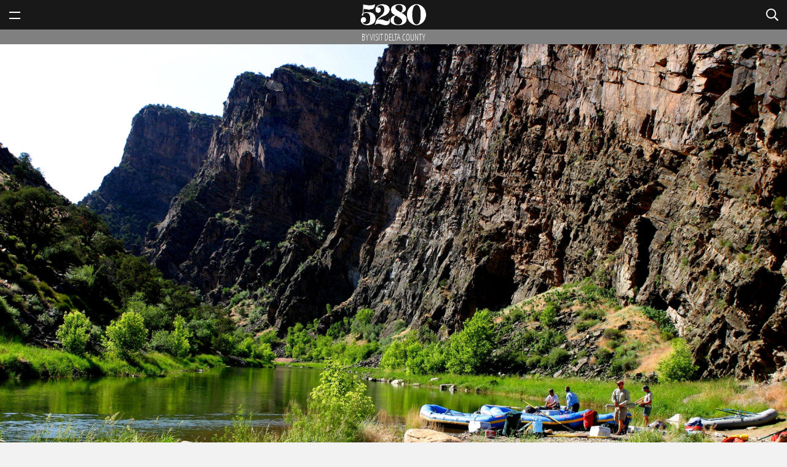

--- FILE ---
content_type: text/html; charset=UTF-8
request_url: https://paidposts.5280.com/delta-county/
body_size: 9149
content:
<!DOCTYPE html>
<html lang="en">
<head>
	<meta charset="utf-8">
	<meta name="viewport" content="width=device-width, initial-scale=1.0">
	<title> &raquo; No Matter Your Passion, You Can Find It In Delta County</title>
	<meta name='robots' content='max-image-preview:large' />
<link rel='dns-prefetch' href='//use.typekit.net' />
<link rel="alternate" title="oEmbed (JSON)" type="application/json+oembed" href="https://paidposts.5280.com/wp-json/oembed/1.0/embed?url=https%3A%2F%2Fpaidposts.5280.com%2Fdelta-county%2F" />
<link rel="alternate" title="oEmbed (XML)" type="text/xml+oembed" href="https://paidposts.5280.com/wp-json/oembed/1.0/embed?url=https%3A%2F%2Fpaidposts.5280.com%2Fdelta-county%2F&#038;format=xml" />
<style id='wp-img-auto-sizes-contain-inline-css' type='text/css'>
img:is([sizes=auto i],[sizes^="auto," i]){contain-intrinsic-size:3000px 1500px}
/*# sourceURL=wp-img-auto-sizes-contain-inline-css */
</style>
<style id='wp-block-library-inline-css' type='text/css'>
:root{--wp-block-synced-color:#7a00df;--wp-block-synced-color--rgb:122,0,223;--wp-bound-block-color:var(--wp-block-synced-color);--wp-editor-canvas-background:#ddd;--wp-admin-theme-color:#007cba;--wp-admin-theme-color--rgb:0,124,186;--wp-admin-theme-color-darker-10:#006ba1;--wp-admin-theme-color-darker-10--rgb:0,107,160.5;--wp-admin-theme-color-darker-20:#005a87;--wp-admin-theme-color-darker-20--rgb:0,90,135;--wp-admin-border-width-focus:2px}@media (min-resolution:192dpi){:root{--wp-admin-border-width-focus:1.5px}}.wp-element-button{cursor:pointer}:root .has-very-light-gray-background-color{background-color:#eee}:root .has-very-dark-gray-background-color{background-color:#313131}:root .has-very-light-gray-color{color:#eee}:root .has-very-dark-gray-color{color:#313131}:root .has-vivid-green-cyan-to-vivid-cyan-blue-gradient-background{background:linear-gradient(135deg,#00d084,#0693e3)}:root .has-purple-crush-gradient-background{background:linear-gradient(135deg,#34e2e4,#4721fb 50%,#ab1dfe)}:root .has-hazy-dawn-gradient-background{background:linear-gradient(135deg,#faaca8,#dad0ec)}:root .has-subdued-olive-gradient-background{background:linear-gradient(135deg,#fafae1,#67a671)}:root .has-atomic-cream-gradient-background{background:linear-gradient(135deg,#fdd79a,#004a59)}:root .has-nightshade-gradient-background{background:linear-gradient(135deg,#330968,#31cdcf)}:root .has-midnight-gradient-background{background:linear-gradient(135deg,#020381,#2874fc)}:root{--wp--preset--font-size--normal:16px;--wp--preset--font-size--huge:42px}.has-regular-font-size{font-size:1em}.has-larger-font-size{font-size:2.625em}.has-normal-font-size{font-size:var(--wp--preset--font-size--normal)}.has-huge-font-size{font-size:var(--wp--preset--font-size--huge)}.has-text-align-center{text-align:center}.has-text-align-left{text-align:left}.has-text-align-right{text-align:right}.has-fit-text{white-space:nowrap!important}#end-resizable-editor-section{display:none}.aligncenter{clear:both}.items-justified-left{justify-content:flex-start}.items-justified-center{justify-content:center}.items-justified-right{justify-content:flex-end}.items-justified-space-between{justify-content:space-between}.screen-reader-text{border:0;clip-path:inset(50%);height:1px;margin:-1px;overflow:hidden;padding:0;position:absolute;width:1px;word-wrap:normal!important}.screen-reader-text:focus{background-color:#ddd;clip-path:none;color:#444;display:block;font-size:1em;height:auto;left:5px;line-height:normal;padding:15px 23px 14px;text-decoration:none;top:5px;width:auto;z-index:100000}html :where(.has-border-color){border-style:solid}html :where([style*=border-top-color]){border-top-style:solid}html :where([style*=border-right-color]){border-right-style:solid}html :where([style*=border-bottom-color]){border-bottom-style:solid}html :where([style*=border-left-color]){border-left-style:solid}html :where([style*=border-width]){border-style:solid}html :where([style*=border-top-width]){border-top-style:solid}html :where([style*=border-right-width]){border-right-style:solid}html :where([style*=border-bottom-width]){border-bottom-style:solid}html :where([style*=border-left-width]){border-left-style:solid}html :where(img[class*=wp-image-]){height:auto;max-width:100%}:where(figure){margin:0 0 1em}html :where(.is-position-sticky){--wp-admin--admin-bar--position-offset:var(--wp-admin--admin-bar--height,0px)}@media screen and (max-width:600px){html :where(.is-position-sticky){--wp-admin--admin-bar--position-offset:0px}}

/*# sourceURL=wp-block-library-inline-css */
</style><style id='wp-block-heading-inline-css' type='text/css'>
h1:where(.wp-block-heading).has-background,h2:where(.wp-block-heading).has-background,h3:where(.wp-block-heading).has-background,h4:where(.wp-block-heading).has-background,h5:where(.wp-block-heading).has-background,h6:where(.wp-block-heading).has-background{padding:1.25em 2.375em}h1.has-text-align-left[style*=writing-mode]:where([style*=vertical-lr]),h1.has-text-align-right[style*=writing-mode]:where([style*=vertical-rl]),h2.has-text-align-left[style*=writing-mode]:where([style*=vertical-lr]),h2.has-text-align-right[style*=writing-mode]:where([style*=vertical-rl]),h3.has-text-align-left[style*=writing-mode]:where([style*=vertical-lr]),h3.has-text-align-right[style*=writing-mode]:where([style*=vertical-rl]),h4.has-text-align-left[style*=writing-mode]:where([style*=vertical-lr]),h4.has-text-align-right[style*=writing-mode]:where([style*=vertical-rl]),h5.has-text-align-left[style*=writing-mode]:where([style*=vertical-lr]),h5.has-text-align-right[style*=writing-mode]:where([style*=vertical-rl]),h6.has-text-align-left[style*=writing-mode]:where([style*=vertical-lr]),h6.has-text-align-right[style*=writing-mode]:where([style*=vertical-rl]){rotate:180deg}
/*# sourceURL=https://paidposts.5280.com/wp-includes/blocks/heading/style.min.css */
</style>
<style id='wp-block-image-inline-css' type='text/css'>
.wp-block-image>a,.wp-block-image>figure>a{display:inline-block}.wp-block-image img{box-sizing:border-box;height:auto;max-width:100%;vertical-align:bottom}@media not (prefers-reduced-motion){.wp-block-image img.hide{visibility:hidden}.wp-block-image img.show{animation:show-content-image .4s}}.wp-block-image[style*=border-radius] img,.wp-block-image[style*=border-radius]>a{border-radius:inherit}.wp-block-image.has-custom-border img{box-sizing:border-box}.wp-block-image.aligncenter{text-align:center}.wp-block-image.alignfull>a,.wp-block-image.alignwide>a{width:100%}.wp-block-image.alignfull img,.wp-block-image.alignwide img{height:auto;width:100%}.wp-block-image .aligncenter,.wp-block-image .alignleft,.wp-block-image .alignright,.wp-block-image.aligncenter,.wp-block-image.alignleft,.wp-block-image.alignright{display:table}.wp-block-image .aligncenter>figcaption,.wp-block-image .alignleft>figcaption,.wp-block-image .alignright>figcaption,.wp-block-image.aligncenter>figcaption,.wp-block-image.alignleft>figcaption,.wp-block-image.alignright>figcaption{caption-side:bottom;display:table-caption}.wp-block-image .alignleft{float:left;margin:.5em 1em .5em 0}.wp-block-image .alignright{float:right;margin:.5em 0 .5em 1em}.wp-block-image .aligncenter{margin-left:auto;margin-right:auto}.wp-block-image :where(figcaption){margin-bottom:1em;margin-top:.5em}.wp-block-image.is-style-circle-mask img{border-radius:9999px}@supports ((-webkit-mask-image:none) or (mask-image:none)) or (-webkit-mask-image:none){.wp-block-image.is-style-circle-mask img{border-radius:0;-webkit-mask-image:url('data:image/svg+xml;utf8,<svg viewBox="0 0 100 100" xmlns="http://www.w3.org/2000/svg"><circle cx="50" cy="50" r="50"/></svg>');mask-image:url('data:image/svg+xml;utf8,<svg viewBox="0 0 100 100" xmlns="http://www.w3.org/2000/svg"><circle cx="50" cy="50" r="50"/></svg>');mask-mode:alpha;-webkit-mask-position:center;mask-position:center;-webkit-mask-repeat:no-repeat;mask-repeat:no-repeat;-webkit-mask-size:contain;mask-size:contain}}:root :where(.wp-block-image.is-style-rounded img,.wp-block-image .is-style-rounded img){border-radius:9999px}.wp-block-image figure{margin:0}.wp-lightbox-container{display:flex;flex-direction:column;position:relative}.wp-lightbox-container img{cursor:zoom-in}.wp-lightbox-container img:hover+button{opacity:1}.wp-lightbox-container button{align-items:center;backdrop-filter:blur(16px) saturate(180%);background-color:#5a5a5a40;border:none;border-radius:4px;cursor:zoom-in;display:flex;height:20px;justify-content:center;opacity:0;padding:0;position:absolute;right:16px;text-align:center;top:16px;width:20px;z-index:100}@media not (prefers-reduced-motion){.wp-lightbox-container button{transition:opacity .2s ease}}.wp-lightbox-container button:focus-visible{outline:3px auto #5a5a5a40;outline:3px auto -webkit-focus-ring-color;outline-offset:3px}.wp-lightbox-container button:hover{cursor:pointer;opacity:1}.wp-lightbox-container button:focus{opacity:1}.wp-lightbox-container button:focus,.wp-lightbox-container button:hover,.wp-lightbox-container button:not(:hover):not(:active):not(.has-background){background-color:#5a5a5a40;border:none}.wp-lightbox-overlay{box-sizing:border-box;cursor:zoom-out;height:100vh;left:0;overflow:hidden;position:fixed;top:0;visibility:hidden;width:100%;z-index:100000}.wp-lightbox-overlay .close-button{align-items:center;cursor:pointer;display:flex;justify-content:center;min-height:40px;min-width:40px;padding:0;position:absolute;right:calc(env(safe-area-inset-right) + 16px);top:calc(env(safe-area-inset-top) + 16px);z-index:5000000}.wp-lightbox-overlay .close-button:focus,.wp-lightbox-overlay .close-button:hover,.wp-lightbox-overlay .close-button:not(:hover):not(:active):not(.has-background){background:none;border:none}.wp-lightbox-overlay .lightbox-image-container{height:var(--wp--lightbox-container-height);left:50%;overflow:hidden;position:absolute;top:50%;transform:translate(-50%,-50%);transform-origin:top left;width:var(--wp--lightbox-container-width);z-index:9999999999}.wp-lightbox-overlay .wp-block-image{align-items:center;box-sizing:border-box;display:flex;height:100%;justify-content:center;margin:0;position:relative;transform-origin:0 0;width:100%;z-index:3000000}.wp-lightbox-overlay .wp-block-image img{height:var(--wp--lightbox-image-height);min-height:var(--wp--lightbox-image-height);min-width:var(--wp--lightbox-image-width);width:var(--wp--lightbox-image-width)}.wp-lightbox-overlay .wp-block-image figcaption{display:none}.wp-lightbox-overlay button{background:none;border:none}.wp-lightbox-overlay .scrim{background-color:#fff;height:100%;opacity:.9;position:absolute;width:100%;z-index:2000000}.wp-lightbox-overlay.active{visibility:visible}@media not (prefers-reduced-motion){.wp-lightbox-overlay.active{animation:turn-on-visibility .25s both}.wp-lightbox-overlay.active img{animation:turn-on-visibility .35s both}.wp-lightbox-overlay.show-closing-animation:not(.active){animation:turn-off-visibility .35s both}.wp-lightbox-overlay.show-closing-animation:not(.active) img{animation:turn-off-visibility .25s both}.wp-lightbox-overlay.zoom.active{animation:none;opacity:1;visibility:visible}.wp-lightbox-overlay.zoom.active .lightbox-image-container{animation:lightbox-zoom-in .4s}.wp-lightbox-overlay.zoom.active .lightbox-image-container img{animation:none}.wp-lightbox-overlay.zoom.active .scrim{animation:turn-on-visibility .4s forwards}.wp-lightbox-overlay.zoom.show-closing-animation:not(.active){animation:none}.wp-lightbox-overlay.zoom.show-closing-animation:not(.active) .lightbox-image-container{animation:lightbox-zoom-out .4s}.wp-lightbox-overlay.zoom.show-closing-animation:not(.active) .lightbox-image-container img{animation:none}.wp-lightbox-overlay.zoom.show-closing-animation:not(.active) .scrim{animation:turn-off-visibility .4s forwards}}@keyframes show-content-image{0%{visibility:hidden}99%{visibility:hidden}to{visibility:visible}}@keyframes turn-on-visibility{0%{opacity:0}to{opacity:1}}@keyframes turn-off-visibility{0%{opacity:1;visibility:visible}99%{opacity:0;visibility:visible}to{opacity:0;visibility:hidden}}@keyframes lightbox-zoom-in{0%{transform:translate(calc((-100vw + var(--wp--lightbox-scrollbar-width))/2 + var(--wp--lightbox-initial-left-position)),calc(-50vh + var(--wp--lightbox-initial-top-position))) scale(var(--wp--lightbox-scale))}to{transform:translate(-50%,-50%) scale(1)}}@keyframes lightbox-zoom-out{0%{transform:translate(-50%,-50%) scale(1);visibility:visible}99%{visibility:visible}to{transform:translate(calc((-100vw + var(--wp--lightbox-scrollbar-width))/2 + var(--wp--lightbox-initial-left-position)),calc(-50vh + var(--wp--lightbox-initial-top-position))) scale(var(--wp--lightbox-scale));visibility:hidden}}
/*# sourceURL=https://paidposts.5280.com/wp-includes/blocks/image/style.min.css */
</style>
<style id='wp-block-paragraph-inline-css' type='text/css'>
.is-small-text{font-size:.875em}.is-regular-text{font-size:1em}.is-large-text{font-size:2.25em}.is-larger-text{font-size:3em}.has-drop-cap:not(:focus):first-letter{float:left;font-size:8.4em;font-style:normal;font-weight:100;line-height:.68;margin:.05em .1em 0 0;text-transform:uppercase}body.rtl .has-drop-cap:not(:focus):first-letter{float:none;margin-left:.1em}p.has-drop-cap.has-background{overflow:hidden}:root :where(p.has-background){padding:1.25em 2.375em}:where(p.has-text-color:not(.has-link-color)) a{color:inherit}p.has-text-align-left[style*="writing-mode:vertical-lr"],p.has-text-align-right[style*="writing-mode:vertical-rl"]{rotate:180deg}
/*# sourceURL=https://paidposts.5280.com/wp-includes/blocks/paragraph/style.min.css */
</style>
<style id='wp-block-spacer-inline-css' type='text/css'>
.wp-block-spacer{clear:both}
/*# sourceURL=https://paidposts.5280.com/wp-includes/blocks/spacer/style.min.css */
</style>
<style id='global-styles-inline-css' type='text/css'>
:root{--wp--preset--aspect-ratio--square: 1;--wp--preset--aspect-ratio--4-3: 4/3;--wp--preset--aspect-ratio--3-4: 3/4;--wp--preset--aspect-ratio--3-2: 3/2;--wp--preset--aspect-ratio--2-3: 2/3;--wp--preset--aspect-ratio--16-9: 16/9;--wp--preset--aspect-ratio--9-16: 9/16;--wp--preset--color--black: #000000;--wp--preset--color--cyan-bluish-gray: #abb8c3;--wp--preset--color--white: #ffffff;--wp--preset--color--pale-pink: #f78da7;--wp--preset--color--vivid-red: #cf2e2e;--wp--preset--color--luminous-vivid-orange: #ff6900;--wp--preset--color--luminous-vivid-amber: #fcb900;--wp--preset--color--light-green-cyan: #7bdcb5;--wp--preset--color--vivid-green-cyan: #00d084;--wp--preset--color--pale-cyan-blue: #8ed1fc;--wp--preset--color--vivid-cyan-blue: #0693e3;--wp--preset--color--vivid-purple: #9b51e0;--wp--preset--gradient--vivid-cyan-blue-to-vivid-purple: linear-gradient(135deg,rgb(6,147,227) 0%,rgb(155,81,224) 100%);--wp--preset--gradient--light-green-cyan-to-vivid-green-cyan: linear-gradient(135deg,rgb(122,220,180) 0%,rgb(0,208,130) 100%);--wp--preset--gradient--luminous-vivid-amber-to-luminous-vivid-orange: linear-gradient(135deg,rgb(252,185,0) 0%,rgb(255,105,0) 100%);--wp--preset--gradient--luminous-vivid-orange-to-vivid-red: linear-gradient(135deg,rgb(255,105,0) 0%,rgb(207,46,46) 100%);--wp--preset--gradient--very-light-gray-to-cyan-bluish-gray: linear-gradient(135deg,rgb(238,238,238) 0%,rgb(169,184,195) 100%);--wp--preset--gradient--cool-to-warm-spectrum: linear-gradient(135deg,rgb(74,234,220) 0%,rgb(151,120,209) 20%,rgb(207,42,186) 40%,rgb(238,44,130) 60%,rgb(251,105,98) 80%,rgb(254,248,76) 100%);--wp--preset--gradient--blush-light-purple: linear-gradient(135deg,rgb(255,206,236) 0%,rgb(152,150,240) 100%);--wp--preset--gradient--blush-bordeaux: linear-gradient(135deg,rgb(254,205,165) 0%,rgb(254,45,45) 50%,rgb(107,0,62) 100%);--wp--preset--gradient--luminous-dusk: linear-gradient(135deg,rgb(255,203,112) 0%,rgb(199,81,192) 50%,rgb(65,88,208) 100%);--wp--preset--gradient--pale-ocean: linear-gradient(135deg,rgb(255,245,203) 0%,rgb(182,227,212) 50%,rgb(51,167,181) 100%);--wp--preset--gradient--electric-grass: linear-gradient(135deg,rgb(202,248,128) 0%,rgb(113,206,126) 100%);--wp--preset--gradient--midnight: linear-gradient(135deg,rgb(2,3,129) 0%,rgb(40,116,252) 100%);--wp--preset--font-size--small: 13px;--wp--preset--font-size--medium: 20px;--wp--preset--font-size--large: 36px;--wp--preset--font-size--x-large: 42px;--wp--preset--spacing--20: 0.44rem;--wp--preset--spacing--30: 0.67rem;--wp--preset--spacing--40: 1rem;--wp--preset--spacing--50: 1.5rem;--wp--preset--spacing--60: 2.25rem;--wp--preset--spacing--70: 3.38rem;--wp--preset--spacing--80: 5.06rem;--wp--preset--shadow--natural: 6px 6px 9px rgba(0, 0, 0, 0.2);--wp--preset--shadow--deep: 12px 12px 50px rgba(0, 0, 0, 0.4);--wp--preset--shadow--sharp: 6px 6px 0px rgba(0, 0, 0, 0.2);--wp--preset--shadow--outlined: 6px 6px 0px -3px rgb(255, 255, 255), 6px 6px rgb(0, 0, 0);--wp--preset--shadow--crisp: 6px 6px 0px rgb(0, 0, 0);}:where(.is-layout-flex){gap: 0.5em;}:where(.is-layout-grid){gap: 0.5em;}body .is-layout-flex{display: flex;}.is-layout-flex{flex-wrap: wrap;align-items: center;}.is-layout-flex > :is(*, div){margin: 0;}body .is-layout-grid{display: grid;}.is-layout-grid > :is(*, div){margin: 0;}:where(.wp-block-columns.is-layout-flex){gap: 2em;}:where(.wp-block-columns.is-layout-grid){gap: 2em;}:where(.wp-block-post-template.is-layout-flex){gap: 1.25em;}:where(.wp-block-post-template.is-layout-grid){gap: 1.25em;}.has-black-color{color: var(--wp--preset--color--black) !important;}.has-cyan-bluish-gray-color{color: var(--wp--preset--color--cyan-bluish-gray) !important;}.has-white-color{color: var(--wp--preset--color--white) !important;}.has-pale-pink-color{color: var(--wp--preset--color--pale-pink) !important;}.has-vivid-red-color{color: var(--wp--preset--color--vivid-red) !important;}.has-luminous-vivid-orange-color{color: var(--wp--preset--color--luminous-vivid-orange) !important;}.has-luminous-vivid-amber-color{color: var(--wp--preset--color--luminous-vivid-amber) !important;}.has-light-green-cyan-color{color: var(--wp--preset--color--light-green-cyan) !important;}.has-vivid-green-cyan-color{color: var(--wp--preset--color--vivid-green-cyan) !important;}.has-pale-cyan-blue-color{color: var(--wp--preset--color--pale-cyan-blue) !important;}.has-vivid-cyan-blue-color{color: var(--wp--preset--color--vivid-cyan-blue) !important;}.has-vivid-purple-color{color: var(--wp--preset--color--vivid-purple) !important;}.has-black-background-color{background-color: var(--wp--preset--color--black) !important;}.has-cyan-bluish-gray-background-color{background-color: var(--wp--preset--color--cyan-bluish-gray) !important;}.has-white-background-color{background-color: var(--wp--preset--color--white) !important;}.has-pale-pink-background-color{background-color: var(--wp--preset--color--pale-pink) !important;}.has-vivid-red-background-color{background-color: var(--wp--preset--color--vivid-red) !important;}.has-luminous-vivid-orange-background-color{background-color: var(--wp--preset--color--luminous-vivid-orange) !important;}.has-luminous-vivid-amber-background-color{background-color: var(--wp--preset--color--luminous-vivid-amber) !important;}.has-light-green-cyan-background-color{background-color: var(--wp--preset--color--light-green-cyan) !important;}.has-vivid-green-cyan-background-color{background-color: var(--wp--preset--color--vivid-green-cyan) !important;}.has-pale-cyan-blue-background-color{background-color: var(--wp--preset--color--pale-cyan-blue) !important;}.has-vivid-cyan-blue-background-color{background-color: var(--wp--preset--color--vivid-cyan-blue) !important;}.has-vivid-purple-background-color{background-color: var(--wp--preset--color--vivid-purple) !important;}.has-black-border-color{border-color: var(--wp--preset--color--black) !important;}.has-cyan-bluish-gray-border-color{border-color: var(--wp--preset--color--cyan-bluish-gray) !important;}.has-white-border-color{border-color: var(--wp--preset--color--white) !important;}.has-pale-pink-border-color{border-color: var(--wp--preset--color--pale-pink) !important;}.has-vivid-red-border-color{border-color: var(--wp--preset--color--vivid-red) !important;}.has-luminous-vivid-orange-border-color{border-color: var(--wp--preset--color--luminous-vivid-orange) !important;}.has-luminous-vivid-amber-border-color{border-color: var(--wp--preset--color--luminous-vivid-amber) !important;}.has-light-green-cyan-border-color{border-color: var(--wp--preset--color--light-green-cyan) !important;}.has-vivid-green-cyan-border-color{border-color: var(--wp--preset--color--vivid-green-cyan) !important;}.has-pale-cyan-blue-border-color{border-color: var(--wp--preset--color--pale-cyan-blue) !important;}.has-vivid-cyan-blue-border-color{border-color: var(--wp--preset--color--vivid-cyan-blue) !important;}.has-vivid-purple-border-color{border-color: var(--wp--preset--color--vivid-purple) !important;}.has-vivid-cyan-blue-to-vivid-purple-gradient-background{background: var(--wp--preset--gradient--vivid-cyan-blue-to-vivid-purple) !important;}.has-light-green-cyan-to-vivid-green-cyan-gradient-background{background: var(--wp--preset--gradient--light-green-cyan-to-vivid-green-cyan) !important;}.has-luminous-vivid-amber-to-luminous-vivid-orange-gradient-background{background: var(--wp--preset--gradient--luminous-vivid-amber-to-luminous-vivid-orange) !important;}.has-luminous-vivid-orange-to-vivid-red-gradient-background{background: var(--wp--preset--gradient--luminous-vivid-orange-to-vivid-red) !important;}.has-very-light-gray-to-cyan-bluish-gray-gradient-background{background: var(--wp--preset--gradient--very-light-gray-to-cyan-bluish-gray) !important;}.has-cool-to-warm-spectrum-gradient-background{background: var(--wp--preset--gradient--cool-to-warm-spectrum) !important;}.has-blush-light-purple-gradient-background{background: var(--wp--preset--gradient--blush-light-purple) !important;}.has-blush-bordeaux-gradient-background{background: var(--wp--preset--gradient--blush-bordeaux) !important;}.has-luminous-dusk-gradient-background{background: var(--wp--preset--gradient--luminous-dusk) !important;}.has-pale-ocean-gradient-background{background: var(--wp--preset--gradient--pale-ocean) !important;}.has-electric-grass-gradient-background{background: var(--wp--preset--gradient--electric-grass) !important;}.has-midnight-gradient-background{background: var(--wp--preset--gradient--midnight) !important;}.has-small-font-size{font-size: var(--wp--preset--font-size--small) !important;}.has-medium-font-size{font-size: var(--wp--preset--font-size--medium) !important;}.has-large-font-size{font-size: var(--wp--preset--font-size--large) !important;}.has-x-large-font-size{font-size: var(--wp--preset--font-size--x-large) !important;}
/*# sourceURL=global-styles-inline-css */
</style>

<style id='classic-theme-styles-inline-css' type='text/css'>
/*! This file is auto-generated */
.wp-block-button__link{color:#fff;background-color:#32373c;border-radius:9999px;box-shadow:none;text-decoration:none;padding:calc(.667em + 2px) calc(1.333em + 2px);font-size:1.125em}.wp-block-file__button{background:#32373c;color:#fff;text-decoration:none}
/*# sourceURL=/wp-includes/css/classic-themes.min.css */
</style>
<link rel='stylesheet' id='adobe-typekit-css' href='https://use.typekit.net/ktt5oag.css?ver=1.0' type='text/css' media='all' />
<link rel='stylesheet' id='paid-content-css' href='https://paidposts.5280.com/wp-content/themes/paid-content/css/theme.css?ver=2026-01-17T17:20:06+00:00' type='text/css' media='all' />
<link rel='stylesheet' id='print-css' href='https://paidposts.5280.com/wp-content/themes/paid-content/css/print.css?ver=1.1.1' type='text/css' media='print' />
<style id='kadence-blocks-global-variables-inline-css' type='text/css'>
:root {--global-kb-font-size-sm:clamp(0.8rem, 0.73rem + 0.217vw, 0.9rem);--global-kb-font-size-md:clamp(1.1rem, 0.995rem + 0.326vw, 1.25rem);--global-kb-font-size-lg:clamp(1.75rem, 1.576rem + 0.543vw, 2rem);--global-kb-font-size-xl:clamp(2.25rem, 1.728rem + 1.63vw, 3rem);--global-kb-font-size-xxl:clamp(2.5rem, 1.456rem + 3.26vw, 4rem);--global-kb-font-size-xxxl:clamp(2.75rem, 0.489rem + 7.065vw, 6rem);}:root {--global-palette1: #3182CE;--global-palette2: #2B6CB0;--global-palette3: #1A202C;--global-palette4: #2D3748;--global-palette5: #4A5568;--global-palette6: #718096;--global-palette7: #EDF2F7;--global-palette8: #F7FAFC;--global-palette9: #ffffff;}
/*# sourceURL=kadence-blocks-global-variables-inline-css */
</style>
<script type="text/javascript" src="https://paidposts.5280.com/wp-includes/js/jquery/jquery.min.js?ver=3.7.1" id="jquery-core-js"></script>
<script type="text/javascript" src="https://paidposts.5280.com/wp-includes/js/jquery/jquery-migrate.min.js?ver=3.4.1" id="jquery-migrate-js"></script>
<link rel="https://api.w.org/" href="https://paidposts.5280.com/wp-json/" /><link rel="alternate" title="JSON" type="application/json" href="https://paidposts.5280.com/wp-json/wp/v2/posts/4905" /><link rel="EditURI" type="application/rsd+xml" title="RSD" href="https://paidposts.5280.com/xmlrpc.php?rsd" />

<link rel="canonical" href="https://paidposts.5280.com/delta-county/" />
<link rel='shortlink' href='https://paidposts.5280.com/?p=4905' />
		<!-- Custom Logo: hide header text -->
		<style id="custom-logo-css" type="text/css">
			.site-title, .site-description {
				position: absolute;
				clip-path: inset(50%);
			}
		</style>
		<link rel="icon" href="https://paidposts.5280.com/wp-content/uploads/2018/05/cropped-5280-circle-final-32x32.png" sizes="32x32" />
<link rel="icon" href="https://paidposts.5280.com/wp-content/uploads/2018/05/cropped-5280-circle-final-192x192.png" sizes="192x192" />
<link rel="apple-touch-icon" href="https://paidposts.5280.com/wp-content/uploads/2018/05/cropped-5280-circle-final-180x180.png" />
<meta name="msapplication-TileImage" content="https://paidposts.5280.com/wp-content/uploads/2018/05/cropped-5280-circle-final-270x270.png" />
	<!-- Google tag (gtag.js) -->
	<script async src="https://www.googletagmanager.com/gtag/js?id=G-MQSL8R1HH6"></script>
	<script>
	  window.dataLayer = window.dataLayer || [];
	  function gtag(){dataLayer.push(arguments);}
	  gtag('js', new Date());
	
	  gtag('config', 'G-MQSL8R1HH6');
	</script>
	<script>
	  googletag.cmd.push(function() {
		googletag.pubads().setTargeting('Page', ['Post-4905']);
		  googletag.pubads().enableLazyLoad({
			  fetchMarginPercent: 200,  // Fetch slots within 2 viewports.
			  renderMarginPercent: 100,  // Render slots within 1 viewports.
			  mobileScaling: 2.0  // Double the above values on mobile.			
		  });
		googletag.enableServices();
	  });
	</script>
</head>
<body class="wp-singular post-template-default single single-post postid-4905 single-format-standard wp-custom-logo wp-theme-paid-content">
	<header class="site">
		<div class="nav-trigger">
			<div id="trigger">
				<span class="top"></span>
				<span class="criss"></span>
				<span class="cross"></span> 
				<span class="bottom"></span>                           
			</div>
		</div>
		<div class="branding">
			<a href="https://paidposts.5280.com/" class="custom-logo-link" rel="home"><img width="375" height="125" src="https://paidposts.5280.com/wp-content/uploads/2018/05/5280-logo-2018.gif" class="custom-logo" alt="Paid Posts &#8211; 5280" decoding="async" /></a><span><a href="https://paidposts.5280.com" title="Paid Posts - 5280 ">Paid Posts - 5280</a></span>		</div>
		<nav id="primary-nav" class="menu-primary-container"><ul id="primary-menu" class=""><li id="menu-item-689" class="menu-item menu-item-type-custom menu-item-object-custom menu-item-689"><a href="https://www.5280.com">Back to 5280 Magazine</a></li>
</ul></nav>		<div class="search-trigger">
			<span>Search</span>
		</div>
		<form role="search" method="get" class="search" action="/">
	<input type="search" name="s" id="s" class="query" autocomplete="off" spellcheck="false" value="" aria-label="Search" placeholder="Search" maxlength="140">
</form>		<script>
			jQuery(document).ready(function() {

				var menu = jQuery('.nav-trigger').unbind();
				var search = jQuery('.search-trigger').unbind();

				menu.on('click', function(e) {
					jQuery('.nav-trigger').toggleClass('open');
					jQuery('.site nav').toggleClass('open');
					jQuery('body').toggleClass('nav-open');
				});

				search.on('click', function(e) {
					jQuery('.site form').toggleClass('reveal');
					jQuery('.site form input.query').focus();
					jQuery('.search-trigger').toggleClass('open');
				});

			});
		</script>
	</header>
	<div class="sponsor-bar"><div class="sponsor-byline">By Visit Delta County</div></div><figure><img width="1280" height="720" src="https://paidposts.5280.com/wp-content/uploads/2021/05/Rafting-06.22.20-1280x720.jpg" class="attachment-hero-large size-hero-large wp-post-image" alt="delta county" decoding="async" fetchpriority="high" srcset="https://paidposts.5280.com/wp-content/uploads/2021/05/Rafting-06.22.20-1280x720.jpg 1280w, https://paidposts.5280.com/wp-content/uploads/2021/05/Rafting-06.22.20-960x540.jpg 960w, https://paidposts.5280.com/wp-content/uploads/2021/05/Rafting-06.22.20-640x360.jpg 640w" sizes="(max-width: 1280px) 100vw, 1280px" /></figure><main class="content">

	<article itemscope itemtype="http://schema.org/Article">

		<header>
			
			<h1>No Matter Your Passion, You Can Find It In Delta County</h1><p>Delta County is located on Colorado’s Western Slope at the base of Grand Mesa, the largest flat top mountain in the world. This region home to six delightfully diverse communities. Our story is one of agriculture pioneers, mining, land, and water development, and as a result, we are home to endless opportunities for family fun and adventure.</p>			
			<span class="byline">By Visit Delta County</span>

		</header>

		
<div style="height:51px" aria-hidden="true" class="wp-block-spacer"></div>



<figure class="wp-block-image size-large"><img decoding="async" width="1080" height="720" src="http://paidposts.5280.com/wp-content/uploads/2021/05/Delta-County-10.2019-1080x720.jpg" alt="" class="wp-image-4917" srcset="https://paidposts.5280.com/wp-content/uploads/2021/05/Delta-County-10.2019-1080x720.jpg 1080w, https://paidposts.5280.com/wp-content/uploads/2021/05/Delta-County-10.2019-960x640.jpg 960w, https://paidposts.5280.com/wp-content/uploads/2021/05/Delta-County-10.2019-375x250.jpg 375w, https://paidposts.5280.com/wp-content/uploads/2021/05/Delta-County-10.2019-768x512.jpg 768w, https://paidposts.5280.com/wp-content/uploads/2021/05/Delta-County-10.2019.jpg 1280w" sizes="(max-width: 1080px) 100vw, 1080px" /></figure>



<h2 class="wp-block-heading"><strong>Cedaredge</strong></h2>



<p>Aptly named for residing at the “edge of the cedars” of the Grand Mesa, the Town of Cedaredge was officially incorporated on March 25, 1907. Cedaredge is the gateway to the Grand Mesa, via the <a href="http://www.grandmesabyway.com/" target="_blank" rel="noreferrer noopener">Grand Mesa National Scenic and Historic Byway</a>, which is the world’s largest flat top mountain and offers four seasons of tourism. Enjoy fishing with over 300 lakes, hiking, backpacking, biking, boating, bird watching, 4-wheeling, star gazing, camping, hunting, snowshoeing, skiing, and ice fishing. All ages and abilities can find world class outdoor recreational experiences on the Grand Mesa.</p>



<figure class="wp-block-image size-large"><img decoding="async" width="1065" height="720" src="http://paidposts.5280.com/wp-content/uploads/2021/05/Grand-Mesa-Trail-06.22.20-1065x720.jpg" alt="delta county" class="wp-image-4907" srcset="https://paidposts.5280.com/wp-content/uploads/2021/05/Grand-Mesa-Trail-06.22.20-1065x720.jpg 1065w, https://paidposts.5280.com/wp-content/uploads/2021/05/Grand-Mesa-Trail-06.22.20-960x649.jpg 960w, https://paidposts.5280.com/wp-content/uploads/2021/05/Grand-Mesa-Trail-06.22.20-768x519.jpg 768w, https://paidposts.5280.com/wp-content/uploads/2021/05/Grand-Mesa-Trail-06.22.20.jpg 1500w" sizes="(max-width: 1065px) 100vw, 1065px" /></figure>



<h2 class="wp-block-heading"><strong>Crawford</strong></h2>



<p>Crawford is the gateway to the North Rim of the Black Canyon of the Gunnison National Park which provides numerous outdoor activities such as snowshoeing, snowmobiling and cross-country skiing in the winter and hiking, biking, and photography in the summer.&nbsp;</p>



<figure class="wp-block-image size-large"><img loading="lazy" decoding="async" width="1080" height="720" src="http://paidposts.5280.com/wp-content/uploads/2021/05/ATVs-June-2020-1080x720.jpg" alt="delta county" class="wp-image-4908" srcset="https://paidposts.5280.com/wp-content/uploads/2021/05/ATVs-June-2020-1080x720.jpg 1080w, https://paidposts.5280.com/wp-content/uploads/2021/05/ATVs-June-2020-960x640.jpg 960w, https://paidposts.5280.com/wp-content/uploads/2021/05/ATVs-June-2020-375x250.jpg 375w, https://paidposts.5280.com/wp-content/uploads/2021/05/ATVs-June-2020-768x512.jpg 768w, https://paidposts.5280.com/wp-content/uploads/2021/05/ATVs-June-2020.jpg 1280w" sizes="auto, (max-width: 1080px) 100vw, 1080px" /></figure>



<h2 class="wp-block-heading"><strong>Delta&nbsp;</strong></h2>



<p>The City of Delta, the namesake and seat of Delta County, was originally set up as a trading post for Ute Indians and the new settlers from the East. Delta is situated where the Uncompahgre and Gunnison Rivers come together.&nbsp; Delta is also known for its abundance of outdoor recreation opportunities including a #1 rated golf course, skydiving, mountain biking, disc golf, and fishing. Delta is also known as the City of Murals.</p>



<figure class="wp-block-image size-large"><img loading="lazy" decoding="async" width="1024" height="720" src="http://paidposts.5280.com/wp-content/uploads/2021/05/04.09.21-Dominguez-Escalante-waterfall-09.02.20-1024x720.jpg" alt="" class="wp-image-4920" srcset="https://paidposts.5280.com/wp-content/uploads/2021/05/04.09.21-Dominguez-Escalante-waterfall-09.02.20-1024x720.jpg 1024w, https://paidposts.5280.com/wp-content/uploads/2021/05/04.09.21-Dominguez-Escalante-waterfall-09.02.20-960x675.jpg 960w, https://paidposts.5280.com/wp-content/uploads/2021/05/04.09.21-Dominguez-Escalante-waterfall-09.02.20-768x540.jpg 768w, https://paidposts.5280.com/wp-content/uploads/2021/05/04.09.21-Dominguez-Escalante-waterfall-09.02.20.jpg 1280w" sizes="auto, (max-width: 1024px) 100vw, 1024px" /></figure>



<h2 class="wp-block-heading"><strong>Hotchkiss</strong></h2>



<p>Hotchkiss is truly one of the friendliest towns on Our Side of the Divide! This little town along the West Elk Loop is named after the man who led the first group of settlers to the area, Enos T. Hotchkiss. Hotchkiss is the home of the Delta County Fairgrounds and hosts the Delta County Fair each August.</p>



<figure class="wp-block-image size-large"><img loading="lazy" decoding="async" width="960" height="640" src="http://paidposts.5280.com/wp-content/uploads/2021/05/Tammy-Blanchette-Deltarado-Days-03.20.jpg" alt="" class="wp-image-4919" srcset="https://paidposts.5280.com/wp-content/uploads/2021/05/Tammy-Blanchette-Deltarado-Days-03.20.jpg 960w, https://paidposts.5280.com/wp-content/uploads/2021/05/Tammy-Blanchette-Deltarado-Days-03.20-375x250.jpg 375w, https://paidposts.5280.com/wp-content/uploads/2021/05/Tammy-Blanchette-Deltarado-Days-03.20-768x512.jpg 768w" sizes="auto, (max-width: 960px) 100vw, 960px" /></figure>



<h2 class="wp-block-heading"><strong>Orchard City</strong></h2>



<p>As you slowly ascend the rolling hillside up to the Grand Mesa, you will pass through Orchard City – a unique agricultural, residential and recreational area nestled between the cities of Delta to the southwest, Cedaredge to the north, and Hotchkiss to the east. Despite being the largest municipality in terms of square miles in Delta County, Orchard City is primarily recognized by the names of three smaller and older areas within its boundaries – Austin, Eckert and Cory. Each spring, ECKERT CRANE DAYS&nbsp;is the acknowledgment of the gift of Sandhill Cranes who profoundly announce the arrival of spring.&nbsp;</p>



<figure class="wp-block-image size-large"><img loading="lazy" decoding="async" width="960" height="585" src="http://paidposts.5280.com/wp-content/uploads/2021/05/Cabins-of-the-Grand-Mesa.jpg" alt="" class="wp-image-4921" srcset="https://paidposts.5280.com/wp-content/uploads/2021/05/Cabins-of-the-Grand-Mesa.jpg 960w, https://paidposts.5280.com/wp-content/uploads/2021/05/Cabins-of-the-Grand-Mesa-768x468.jpg 768w" sizes="auto, (max-width: 960px) 100vw, 960px" /></figure>



<h2 class="wp-block-heading"><strong>Paonia</strong></h2>



<p>Paonia is a unique town, settled by farmers, ranchers and miners, and is now home to artists and outdoor lovers&nbsp;as well. It consistently ranks as one of the “coolest” Colorado mountain towns.&nbsp; If you are a wine lover, Paonia is a perfect fit!</p>



<figure class="wp-block-image size-large"><img loading="lazy" decoding="async" width="960" height="720" src="http://paidposts.5280.com/wp-content/uploads/2021/05/Azura-Cellars-06.22.20-960x720.jpg" alt="" class="wp-image-4918" srcset="https://paidposts.5280.com/wp-content/uploads/2021/05/Azura-Cellars-06.22.20-960x720.jpg 960w, https://paidposts.5280.com/wp-content/uploads/2021/05/Azura-Cellars-06.22.20-768x576.jpg 768w, https://paidposts.5280.com/wp-content/uploads/2021/05/Azura-Cellars-06.22.20.jpg 1280w" sizes="auto, (max-width: 960px) 100vw, 960px" /></figure>



<p>Delta County offers not only diverse communities, but a distinct and diverse traveler set. From those who crave the multitude of recreation opportunities, to those who prefer to relax with a glass of vino in hand at one of our incredibly beautiful wineries, to those who prefer to seek out the unique art that can be found throughout the county. Delta County truly does offer it all. With our mild climate, there isn’t much that one cannot do in Delta County year-round. For more information: <a href="http://www.visitdeltacounty.com">www.visitdeltacounty.com</a>.</p>
		
		<footer>
						
		</footer>

	</article>

</main>

		<footer class="site">
	
			<p>This article is sponsored content. The editorial staff of <em>5280</em> had no role in the preparation of this content.</p>
			<script>
				googletag.cmd.push(function() {
					var slot = googletag.defineSlot('/1007226/paid-content', [1,1], 'ad-one-by-one').
						defineSizeMapping(aside_mapping).
						addService(googletag.pubads());
				});
			</script>

			<div class="ad-spot" id="ad-one-by-one" >
				<script>
					googletag.cmd.push(function() { googletag.display('ad-one-by-one'); });
				</script>
			</div>
		
		</footer>
		
		<script type="speculationrules">
{"prefetch":[{"source":"document","where":{"and":[{"href_matches":"/*"},{"not":{"href_matches":["/wp-*.php","/wp-admin/*","/wp-content/uploads/*","/wp-content/*","/wp-content/plugins/*","/wp-content/themes/paid-content/*","/*\\?(.+)"]}},{"not":{"selector_matches":"a[rel~=\"nofollow\"]"}},{"not":{"selector_matches":".no-prefetch, .no-prefetch a"}}]},"eagerness":"conservative"}]}
</script>
<script type="text/javascript" src="https://paidposts.5280.com/wp-content/plugins/fitvids-for-wordpress/jquery.fitvids.js?ver=1.1" id="fitvids-js"></script>
		<script type="text/javascript">
		jQuery(document).ready(function () {
			jQuery('body').fitVids();
		});
		</script>
		<script>
			var trackOutboundLink = function(url) {
			   ga('send', 'event', 'outbound', 'click', url, {
				 'transport': 'beacon',
				 'hitCallback': function(){document.location = url;}
			   });
			}
		</script>

		<script>
			(function(d,s,i,r) {
			if (d.getElementById(i)){return;}
			var n=d.createElement(s),e=d.getElementsByTagName(s)[0];
			n.id=i;n.src='//js.hs-analytics.net/analytics/'+(Math.ceil(new Date()/r)*r)+'/469152.js';
			e.parentNode.insertBefore(n, e);
			})(document,"script","hs-analytics",300000);
		</script>
	
	</body>

</html>

--- FILE ---
content_type: text/css
request_url: https://paidposts.5280.com/wp-content/themes/paid-content/css/theme.css?ver=2026-01-17T17:20:06+00:00
body_size: 3542
content:
/*! normalize.css v8.0.1 | MIT License | github.com/necolas/normalize.css */html{line-height:1.15;-webkit-text-size-adjust:100%}body{margin:0}main{display:block}h1{font-size:2em;margin:.67em 0}hr{box-sizing:content-box;height:0;overflow:visible}pre{font-family:monospace,monospace;font-size:1em}a{background-color:transparent}abbr[title]{border-bottom:none;text-decoration:underline;-webkit-text-decoration:underline dotted;text-decoration:underline dotted}b,strong{font-weight:bolder}code,kbd,samp{font-family:monospace,monospace;font-size:1em}small{font-size:80%}sub,sup{font-size:75%;line-height:0;position:relative;vertical-align:baseline}sub{bottom:-0.25em}sup{top:-0.5em}img{border-style:none}button,input,optgroup,select,textarea{font-family:inherit;font-size:100%;line-height:1.15;margin:0}button,input{overflow:visible}button,select{text-transform:none}button,[type=button],[type=reset],[type=submit]{-webkit-appearance:button}button::-moz-focus-inner,[type=button]::-moz-focus-inner,[type=reset]::-moz-focus-inner,[type=submit]::-moz-focus-inner{border-style:none;padding:0}button:-moz-focusring,[type=button]:-moz-focusring,[type=reset]:-moz-focusring,[type=submit]:-moz-focusring{outline:1px dotted ButtonText}fieldset{padding:.35em .75em .625em}legend{box-sizing:border-box;color:inherit;display:table;max-width:100%;padding:0;white-space:normal}progress{vertical-align:baseline}textarea{overflow:auto}[type=checkbox],[type=radio]{box-sizing:border-box;padding:0}[type=number]::-webkit-inner-spin-button,[type=number]::-webkit-outer-spin-button{height:auto}[type=search]{-webkit-appearance:textfield;outline-offset:-2px}[type=search]::-webkit-search-decoration{-webkit-appearance:none}::-webkit-file-upload-button{-webkit-appearance:button;font:inherit}details{display:block}summary{display:list-item}template{display:none}[hidden]{display:none}.admin-bar .site-menu.open{top:94px}@media all and (min-width: 782px){.admin-bar .site-menu.open{top:80px}}.alignnone,.alignright,.aligncenter,.alignleft,.wp-caption.alignnone,.wp-caption.alignright,.wp-caption.aligncenter,.wp-caption.alignleft{display:block;max-width:100%;width:100%;height:auto;margin:1.5em auto}@media all and (min-width: 768px){.alignleft,.alignright,.wp-caption.alignleft,.wp-caption.alignright{display:inline-block;max-width:50%}.alignright,.wp-caption.alignright{float:right;margin:0 0 1em 1.5em}.aligncenter,.wp-caption.aligncenter{max-width:50%}.alignleft,.wp-caption.alignleft{float:left;margin:0 1.5em 1em 0}}body{background-color:#f2f2f2}body.nav-open{overflow:hidden !important;height:100% !important}h1,h2,h3,h4,h5,h6{font-family:myriad-pro,Arial,Sans-Serif;font-weight:900;line-height:1.125}h1 a,h2 a,h3 a,h4 a,h5 a,h6 a{color:inherit;text-decoration:none}h1 a:hover,h2 a:hover,h3 a:hover,h4 a:hover,h5 a:hover,h6 a:hover{color:#b23c25}a{color:#b23c25;text-decoration:none}figure{margin:0}hr{border:0;height:0;border-top:1px solid rgba(0,0,0,.1);border-bottom:1px solid rgba(255,255,255,.3)}button,[type=submit],[type=button],[type=reset]{display:block;padding:.5em;margin:0 auto 1em 0;font-family:myriad-pro,Arial,Sans-Serif;font-weight:400;text-transform:uppercase;text-align:center;color:#fff;background-color:#b23c25;border:none}blockquote{border:none;border-left:1px solid #dbdbdb;margin:0;padding-left:1.5em}blockquote.pull-quote{border:none;border-top:1px solid #dbdbdb;border-bottom:1px solid #dbdbdb}blockquote p{font-family:myriad-pro,Arial,Sans-Serif;font-size:1em;line-height:1.5;font-style:italic}blockquote.pull-quote p{font-family:myriad-pro,Arial,Sans-Serif;font-size:1.5em;font-style:normal}blockquote cite{font-family:myriad-pro-condensed,Arial,Sans-Serif;font-weight:400;text-transform:uppercase;display:block;margin:.5em 0;font-size:1em;letter-spacing:2px;line-height:1.2;font-style:normal}body.admin-bar .site nav,body.admin-bar .site form{top:94px}@media all and (min-width: 782px){body.admin-bar .site nav,body.admin-bar .site form{top:80px}}header.site{display:flex;width:100%;flex-direction:row;flex-wrap:nowrap;justify-content:space-between;z-index:100;background-color:#181818}header.site .nav-trigger{position:relative;align-self:center;width:48px;height:48px;cursor:pointer}header.site .nav-trigger #trigger .top,header.site .nav-trigger #trigger .bottom,header.site .nav-trigger #trigger .criss,header.site .nav-trigger #trigger .cross{position:absolute;left:15px;height:2px;width:18px;background-color:#fff;transition-delay:2s;transition:all .5s ease-in}header.site .nav-trigger #trigger .top{top:19px}header.site .nav-trigger #trigger .bottom{top:29px}header.site .nav-trigger #trigger .criss,header.site .nav-trigger #trigger .cross{top:24px;transition:all .25s ease-in;opacity:0}header.site .nav-trigger.open #trigger .top,header.site .nav-trigger.open #trigger .bottom{transition:all .15s ease-out;opacity:0}header.site .nav-trigger.open #trigger .top{-webkit-transform:translateY(5px);transform:translateY(5px)}header.site .nav-trigger.open #trigger .bottom{-webkit-transform:translateY(-5px);transform:translateY(-5px)}header.site .nav-trigger.open #trigger .criss,header.site .nav-trigger.open #trigger .cross{transition-delay:2s;transition:all .5s ease-out;opacity:1}header.site .nav-trigger.open #trigger .criss{-webkit-transform:rotateZ(45deg);transform:rotateZ(45deg)}header.site .nav-trigger.open #trigger .cross{-webkit-transform:rotateZ(-45deg);transform:rotateZ(-45deg)}header.site .search-trigger{align-self:center;display:inline-block;width:48px;height:48px;line-height:48px;cursor:pointer;text-align:center;vertical-align:center;color:#fff;background-image:url("data:image/svg+xml,%3Csvg aria-hidden='true' focusable='false' role='img' xmlns='http://www.w3.org/2000/svg' viewBox='0 0 512 512' %3E%3Cpath fill='%23ffffff' d='M508.5 468.9L387.1 347.5c-2.3-2.3-5.3-3.5-8.5-3.5h-13.2c31.5-36.5 50.6-84 50.6-136C416 93.1 322.9 0 208 0S0 93.1 0 208s93.1 208 208 208c52 0 99.5-19.1 136-50.6v13.2c0 3.2 1.3 6.2 3.5 8.5l121.4 121.4c4.7 4.7 12.3 4.7 17 0l22.6-22.6c4.7-4.7 4.7-12.3 0-17zM208 368c-88.4 0-160-71.6-160-160S119.6 48 208 48s160 71.6 160 160-71.6 160-160 160z' class=''%3E%3C/path%3E%3C/svg%3E");background-repeat:no-repeat;background-position:center center;background-size:40%}header.site .search-trigger span{visibility:hidden}header.site .search-trigger.open{background-image:url("data:image/svg+xml,%3Csvg aria-hidden='true' focusable='false' role='img' xmlns='http://www.w3.org/2000/svg' viewBox='0 0 320 512' %3E%3Cpath fill='%23ffffff' d='M193.94 256L296.5 153.44l21.15-21.15c3.12-3.12 3.12-8.19 0-11.31l-22.63-22.63c-3.12-3.12-8.19-3.12-11.31 0L160 222.06 36.29 98.34c-3.12-3.12-8.19-3.12-11.31 0L2.34 120.97c-3.12 3.12-3.12 8.19 0 11.31L126.06 256 2.34 379.71c-3.12 3.12-3.12 8.19 0 11.31l22.63 22.63c3.12 3.12 8.19 3.12 11.31 0L160 289.94 262.56 392.5l21.15 21.15c3.12 3.12 8.19 3.12 11.31 0l22.63-22.63c3.12-3.12 3.12-8.19 0-11.31L193.94 256z' class=''%3E%3C/path%3E%3C/svg%3E");background-size:30%}header.site .branding{align-self:center;font-family:myriad-pro,Arial,Sans-Serif;font-size:20px;text-transform:uppercase;line-height:48px}header.site .branding>a{display:block;max-height:36px}header.site .branding>a img{max-height:36px;width:auto}header.site .branding span{display:none}header.site .branding span a{color:#fff}header.site nav{display:block;position:fixed;top:48px;right:0;bottom:0;left:0;visibility:hidden;width:100%;height:auto;margin:0;z-index:10;font-size:1em;background-color:#181818}header.site nav.open{visibility:visible;overflow-y:auto}header.site nav ul{display:block;list-style-type:none;margin:0;padding:1em;font-family:myriad-pro,Arial,Sans-Serif;line-height:1.75em}header.site nav ul li{white-space:nowrap}header.site nav ul>li.menu-item{margin:0;padding:0;letter-spacing:1px}header.site nav ul>li.menu-item a{color:#fff;display:block}header.site nav ul>li.menu-item-has-children ul.sub-menu{padding-left:.75em;margin:0 0 .75em 0;font-family:myriad-pro-condensed,Arial,Sans-Serif;text-transform:none}header.site form{display:flex;justify-content:center;position:fixed;top:48px;visibility:hidden;width:100%;margin:0;padding:1em 0;z-index:90;font-size:1em;background-color:#fff;border-bottom:1px solid #dbdbdb}header.site form select,header.site form input{margin:0 1em .75em 1em}header.site form input:last-child{margin-bottom:0}header.site form.reveal{visibility:visible}.sponsor-bar{position:relative;width:100%;text-align:center;max-height:60px;overflow:hidden}.sponsor-bar .sponsor-byline{color:#fff;background-color:gray;text-transform:uppercase;font-family:myriad-pro-condensed,Arial,Sans-Serif;font-weight:300;font-size:16px;padding:4px 0;line-height:1}.sponsor-bar .sponsor-logo{background-color:#fff;max-height:30px}.sponsor-bar .sponsor-logo img{max-height:24px;width:auto;padding:3px 0}footer.site{font-family:myriad-pro,Arial,Sans-Serif;font-weight:400;background-color:#181818;color:#fff;margin-top:20px;padding:20px 0;font-size:18px;text-align:center}footer.site a{color:inherit}.page-template-default .content,.error404 .content{margin:0 auto;padding:20px 0;font-family:myriad-pro,Arial,Sans-Serif;font-weight:400;border-top:1px solid #dbdbdb}.page-template-default .content article,.error404 .content article{font-size:1.25em;line-height:1.5}.blog .content,.archive .content,.search-results .content,.search-no-results .content{display:grid;-webkit-column-gap:24px;-moz-column-gap:24px;column-gap:24px;grid-template-columns:repeat(12, 1fr);margin:0 auto}.blog .content>h1,.archive .content>h1,.search-results .content>h1,.search-no-results .content>h1{grid-column:1/span 12;font-size:24px;letter-spacing:3px;text-transform:uppercase;margin:20px 0 12px 0;padding:0 12px 12px 0;text-align:center;border-bottom:1px solid #dbdbdb}@media all and (min-width: 768px){.blog .content>h1,.archive .content>h1,.search-results .content>h1,.search-no-results .content>h1{grid-column:3/span 8;font-size:32px;padding:0 0 12px 0;text-align:left}}.blog .content .articles,.archive .content .articles,.search-results .content .articles,.search-no-results .content .articles{grid-column:1/span 12;max-width:960px;padding:0 12px}@media all and (min-width: 768px){.blog .content .articles,.archive .content .articles,.search-results .content .articles,.search-no-results .content .articles{grid-column:3/span 8;padding:0}}.blog .content .articles article,.archive .content .articles article,.search-results .content .articles article,.search-no-results .content .articles article{display:flex;flex-direction:row;flex-wrap:nowrap;margin-bottom:20px;padding-bottom:20px;border-bottom:1px solid #dbdbdb}.blog .content .articles article figure,.archive .content .articles article figure,.search-results .content .articles article figure,.search-no-results .content .articles article figure{flex:1;margin-right:20px}.blog .content .articles article figure a,.archive .content .articles article figure a,.search-results .content .articles article figure a,.search-no-results .content .articles article figure a{display:block}.blog .content .articles article figure img,.archive .content .articles article figure img,.search-results .content .articles article figure img,.search-no-results .content .articles article figure img{max-width:100%;width:100%;height:auto}.blog .content .articles article header,.archive .content .articles article header,.search-results .content .articles article header,.search-no-results .content .articles article header{flex:2}.blog .content .articles article header h1,.archive .content .articles article header h1,.search-results .content .articles article header h1,.search-no-results .content .articles article header h1{font-size:24px;margin-top:0px;margin-bottom:12px}@media all and (min-width: 768px){.blog .content .articles article header h1,.archive .content .articles article header h1,.search-results .content .articles article header h1,.search-no-results .content .articles article header h1{font-size:32px;margin-bottom:16px}}@media all and (min-width: 960px){.blog .content .articles article header h1,.archive .content .articles article header h1,.search-results .content .articles article header h1,.search-no-results .content .articles article header h1{font-size:36px;margin-bottom:20px}}.blog .content .articles article header p,.archive .content .articles article header p,.search-results .content .articles article header p,.search-no-results .content .articles article header p{display:none;font-family:myriad-pro,Arial,Sans-Serif;font-weight:400;font-size:16px;line-height:1.5}@media all and (min-width: 960px){.blog .content .articles article header p,.archive .content .articles article header p,.search-results .content .articles article header p,.search-no-results .content .articles article header p{display:block}}@media all and (min-width: 960px){.blog .content .articles article header,.archive .content .articles article header,.search-results .content .articles article header,.search-no-results .content .articles article header{text-align:left}}.single img,.page img{max-width:100%;width:100%;height:auto}.single>figure,.page>figure{position:relative;max-width:100%;width:100%}.single>figure figcaption,.page>figure figcaption{display:block;font-family:myriad-pro,Arial,Sans-Serif;font-weight:300;text-transform:none;border-bottom:1px solid #dbdbdb;line-height:1.75;padding:9px;margin:0 0 20px 0;color:#181818;font-size:12px;letter-spacing:1.5px}@media all and (min-width: 960px){.single>figure figcaption,.page>figure figcaption{position:absolute;bottom:4px;right:0;background-color:rgba(0,0,0,.7);color:#fff;border-bottom:none;padding:12px 18px;margin:0;max-width:30vw}}.single .content article,.page .content article{display:grid;-webkit-column-gap:24px;-moz-column-gap:24px;column-gap:24px;grid-template-columns:12px 1fr 12px;font-family:myriad-pro,Arial,Sans-Serif;font-weight:400;font-size:20px;line-height:1.4}.single .content article>*,.page .content article>*{grid-column:2}@media all and (min-width: 960px){.single .content article,.page .content article{margin:0 auto;max-width:960px;grid-template-columns:60px 1fr 60px}}@media all and (min-width: 1200px){.single .content article,.page .content article{max-width:1200px;grid-template-columns:120px 1fr 120px}}.single .content article>header h1,.page .content article>header h1{font-size:36px;word-spacing:2px;margin-top:.75em;margin-bottom:.5em}@media all and (min-width: 960px){.single .content article>header h1,.page .content article>header h1{font-size:36px}}.single .content article figure,.page .content article figure{max-width:100%}.single .content article figure figcaption,.page .content article figure figcaption{display:block;font-family:myriad-pro,Arial,Sans-Serif;font-weight:300;text-transform:none;border-bottom:1px solid #dbdbdb;line-height:1.75;padding:9px 0;margin-bottom:20px;color:#181818;font-size:12px;letter-spacing:1.5px}.single .content article figure.wp-block-gallery figcaption,.page .content article figure.wp-block-gallery figcaption{color:#fff;background:rgba(0,0,0,.5);border-bottom:0;margin:0}.single .content article figure img,.page .content article figure img{width:100%;height:auto}.single .content article h2,.single .content article h3,.single .content article h4,.single .content article h5,.single .content article h6,.page .content article h2,.page .content article h3,.page .content article h4,.page .content article h5,.page .content article h6{margin-top:1em;margin-bottom:.5em}.single .content article h2,.page .content article h2{font-size:28px}.single .content article h3,.page .content article h3{font-size:24px}.single .content article h4,.single .content article h5,.single .content article h6,.page .content article h4,.page .content article h5,.page .content article h6{font-size:22px}.single .content article p,.page .content article p{margin:0 0 24px 0}.single .content article dl,.page .content article dl{font-size:18px;margin:20px 0;font-family:myriad-pro,Arial,Sans-Serif}.single .content article dl dt,.page .content article dl dt{font-weight:700;float:left;line-height:1.5;padding:.5em .5em 0 0;margin:0}.single .content article dl dd,.page .content article dl dd{font-weight:400;line-height:1.5;padding:.5em .5em 0 0;margin:0}.single .content article dl.vertical,.page .content article dl.vertical{margin:20px 0}.single .content article dl.vertical dt,.page .content article dl.vertical dt{margin-top:20px}.single .content article dl.vertical dd,.page .content article dl.vertical dd{margin-left:0}.single .content article ul,.page .content article ul{font-family:myriad-pro,Arial,Sans-Serif;font-size:18px;margin:18px 0;padding:0 0 0 36px}.single .content article ul li,.page .content article ul li{list-style-type:circle;margin:6px 0;padding:6px 0}.single .content article ol,.page .content article ol{font-family:myriad-pro,Arial,Sans-Serif;font-size:18px;margin:18px 0;padding:0 0 0 36px}.single .content article ol li,.page .content article ol li{list-style-type:decimal;margin:6px 0;padding:6px 0}.single .content article>footer,.page .content article>footer{font-size:18px}.post-template-single-profile header.site .sponsor-bar{display:none}.post-template-single-profile article figure{margin-top:24px}nav.page{display:flex;justify-content:space-between;font-family:myriad-pro-condensed,Arial,Sans-Serif;text-transform:uppercase;font-weight:700;font-size:20px;padding:0 20px 0 20px;margin-top:20px;margin-bottom:20px}nav.page span{max-width:40%}.byline,time{font-family:myriad-pro-condensed,Arial,Sans-Serif;font-weight:400;text-transform:uppercase;font-size:16px;letter-spacing:2px}form.search{width:100%;background-color:#f2f2f2;color:#000;position:relative}form.search .search-label{padding-left:.5em}form.search input{font-family:myriad-pro,Arial,Sans-Serif;font-weight:400}form.search .query{padding:.5em;width:84%;border:none;color:#000;background-color:transparent;border-radius:0}form.search .search-clear{text-decoration:none;position:absolute;right:8px;top:10px;color:#000}form.search .search-clear.hide{display:none}.post-template-single-package .content article .article-title{text-align:center}.post-template-single-package .content article .article-title,.post-template-single-package .content article .article-featured-image,.post-template-single-package .content article .package{grid-column:1/4}.package .package-header{text-align:center}.package .package-title{font-size:36px}.package .package-items{display:grid;grid-template-columns:repeat(auto-fit, minmax(240px, 1fr));grid-gap:24px;padding:0 12px;text-align:center}.package .package-item-title{font-size:24px}
